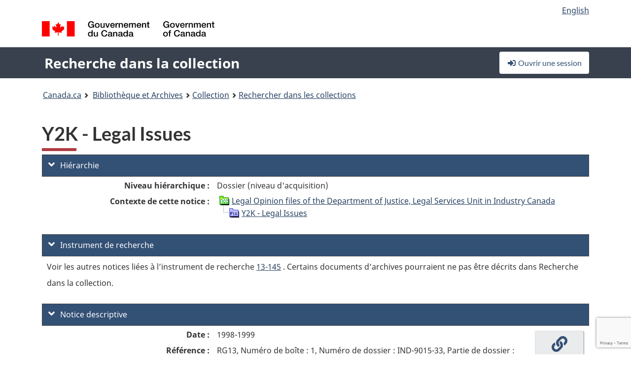

--- FILE ---
content_type: text/html; charset=utf-8
request_url: https://www.google.com/recaptcha/api2/anchor?ar=1&k=6LfVTMAUAAAAAIVaMvsLKTrsF2WqIPReqgNDrBDK&co=aHR0cHM6Ly9yZWNoZXJjaGUtY29sbGVjdGlvbi1zZWFyY2guYmFjLWxhYy5nYy5jYTo0NDM.&hl=en&v=naPR4A6FAh-yZLuCX253WaZq&size=invisible&anchor-ms=20000&execute-ms=15000&cb=tnfk67kke3bv
body_size: 45189
content:
<!DOCTYPE HTML><html dir="ltr" lang="en"><head><meta http-equiv="Content-Type" content="text/html; charset=UTF-8">
<meta http-equiv="X-UA-Compatible" content="IE=edge">
<title>reCAPTCHA</title>
<style type="text/css">
/* cyrillic-ext */
@font-face {
  font-family: 'Roboto';
  font-style: normal;
  font-weight: 400;
  src: url(//fonts.gstatic.com/s/roboto/v18/KFOmCnqEu92Fr1Mu72xKKTU1Kvnz.woff2) format('woff2');
  unicode-range: U+0460-052F, U+1C80-1C8A, U+20B4, U+2DE0-2DFF, U+A640-A69F, U+FE2E-FE2F;
}
/* cyrillic */
@font-face {
  font-family: 'Roboto';
  font-style: normal;
  font-weight: 400;
  src: url(//fonts.gstatic.com/s/roboto/v18/KFOmCnqEu92Fr1Mu5mxKKTU1Kvnz.woff2) format('woff2');
  unicode-range: U+0301, U+0400-045F, U+0490-0491, U+04B0-04B1, U+2116;
}
/* greek-ext */
@font-face {
  font-family: 'Roboto';
  font-style: normal;
  font-weight: 400;
  src: url(//fonts.gstatic.com/s/roboto/v18/KFOmCnqEu92Fr1Mu7mxKKTU1Kvnz.woff2) format('woff2');
  unicode-range: U+1F00-1FFF;
}
/* greek */
@font-face {
  font-family: 'Roboto';
  font-style: normal;
  font-weight: 400;
  src: url(//fonts.gstatic.com/s/roboto/v18/KFOmCnqEu92Fr1Mu4WxKKTU1Kvnz.woff2) format('woff2');
  unicode-range: U+0370-0377, U+037A-037F, U+0384-038A, U+038C, U+038E-03A1, U+03A3-03FF;
}
/* vietnamese */
@font-face {
  font-family: 'Roboto';
  font-style: normal;
  font-weight: 400;
  src: url(//fonts.gstatic.com/s/roboto/v18/KFOmCnqEu92Fr1Mu7WxKKTU1Kvnz.woff2) format('woff2');
  unicode-range: U+0102-0103, U+0110-0111, U+0128-0129, U+0168-0169, U+01A0-01A1, U+01AF-01B0, U+0300-0301, U+0303-0304, U+0308-0309, U+0323, U+0329, U+1EA0-1EF9, U+20AB;
}
/* latin-ext */
@font-face {
  font-family: 'Roboto';
  font-style: normal;
  font-weight: 400;
  src: url(//fonts.gstatic.com/s/roboto/v18/KFOmCnqEu92Fr1Mu7GxKKTU1Kvnz.woff2) format('woff2');
  unicode-range: U+0100-02BA, U+02BD-02C5, U+02C7-02CC, U+02CE-02D7, U+02DD-02FF, U+0304, U+0308, U+0329, U+1D00-1DBF, U+1E00-1E9F, U+1EF2-1EFF, U+2020, U+20A0-20AB, U+20AD-20C0, U+2113, U+2C60-2C7F, U+A720-A7FF;
}
/* latin */
@font-face {
  font-family: 'Roboto';
  font-style: normal;
  font-weight: 400;
  src: url(//fonts.gstatic.com/s/roboto/v18/KFOmCnqEu92Fr1Mu4mxKKTU1Kg.woff2) format('woff2');
  unicode-range: U+0000-00FF, U+0131, U+0152-0153, U+02BB-02BC, U+02C6, U+02DA, U+02DC, U+0304, U+0308, U+0329, U+2000-206F, U+20AC, U+2122, U+2191, U+2193, U+2212, U+2215, U+FEFF, U+FFFD;
}
/* cyrillic-ext */
@font-face {
  font-family: 'Roboto';
  font-style: normal;
  font-weight: 500;
  src: url(//fonts.gstatic.com/s/roboto/v18/KFOlCnqEu92Fr1MmEU9fCRc4AMP6lbBP.woff2) format('woff2');
  unicode-range: U+0460-052F, U+1C80-1C8A, U+20B4, U+2DE0-2DFF, U+A640-A69F, U+FE2E-FE2F;
}
/* cyrillic */
@font-face {
  font-family: 'Roboto';
  font-style: normal;
  font-weight: 500;
  src: url(//fonts.gstatic.com/s/roboto/v18/KFOlCnqEu92Fr1MmEU9fABc4AMP6lbBP.woff2) format('woff2');
  unicode-range: U+0301, U+0400-045F, U+0490-0491, U+04B0-04B1, U+2116;
}
/* greek-ext */
@font-face {
  font-family: 'Roboto';
  font-style: normal;
  font-weight: 500;
  src: url(//fonts.gstatic.com/s/roboto/v18/KFOlCnqEu92Fr1MmEU9fCBc4AMP6lbBP.woff2) format('woff2');
  unicode-range: U+1F00-1FFF;
}
/* greek */
@font-face {
  font-family: 'Roboto';
  font-style: normal;
  font-weight: 500;
  src: url(//fonts.gstatic.com/s/roboto/v18/KFOlCnqEu92Fr1MmEU9fBxc4AMP6lbBP.woff2) format('woff2');
  unicode-range: U+0370-0377, U+037A-037F, U+0384-038A, U+038C, U+038E-03A1, U+03A3-03FF;
}
/* vietnamese */
@font-face {
  font-family: 'Roboto';
  font-style: normal;
  font-weight: 500;
  src: url(//fonts.gstatic.com/s/roboto/v18/KFOlCnqEu92Fr1MmEU9fCxc4AMP6lbBP.woff2) format('woff2');
  unicode-range: U+0102-0103, U+0110-0111, U+0128-0129, U+0168-0169, U+01A0-01A1, U+01AF-01B0, U+0300-0301, U+0303-0304, U+0308-0309, U+0323, U+0329, U+1EA0-1EF9, U+20AB;
}
/* latin-ext */
@font-face {
  font-family: 'Roboto';
  font-style: normal;
  font-weight: 500;
  src: url(//fonts.gstatic.com/s/roboto/v18/KFOlCnqEu92Fr1MmEU9fChc4AMP6lbBP.woff2) format('woff2');
  unicode-range: U+0100-02BA, U+02BD-02C5, U+02C7-02CC, U+02CE-02D7, U+02DD-02FF, U+0304, U+0308, U+0329, U+1D00-1DBF, U+1E00-1E9F, U+1EF2-1EFF, U+2020, U+20A0-20AB, U+20AD-20C0, U+2113, U+2C60-2C7F, U+A720-A7FF;
}
/* latin */
@font-face {
  font-family: 'Roboto';
  font-style: normal;
  font-weight: 500;
  src: url(//fonts.gstatic.com/s/roboto/v18/KFOlCnqEu92Fr1MmEU9fBBc4AMP6lQ.woff2) format('woff2');
  unicode-range: U+0000-00FF, U+0131, U+0152-0153, U+02BB-02BC, U+02C6, U+02DA, U+02DC, U+0304, U+0308, U+0329, U+2000-206F, U+20AC, U+2122, U+2191, U+2193, U+2212, U+2215, U+FEFF, U+FFFD;
}
/* cyrillic-ext */
@font-face {
  font-family: 'Roboto';
  font-style: normal;
  font-weight: 900;
  src: url(//fonts.gstatic.com/s/roboto/v18/KFOlCnqEu92Fr1MmYUtfCRc4AMP6lbBP.woff2) format('woff2');
  unicode-range: U+0460-052F, U+1C80-1C8A, U+20B4, U+2DE0-2DFF, U+A640-A69F, U+FE2E-FE2F;
}
/* cyrillic */
@font-face {
  font-family: 'Roboto';
  font-style: normal;
  font-weight: 900;
  src: url(//fonts.gstatic.com/s/roboto/v18/KFOlCnqEu92Fr1MmYUtfABc4AMP6lbBP.woff2) format('woff2');
  unicode-range: U+0301, U+0400-045F, U+0490-0491, U+04B0-04B1, U+2116;
}
/* greek-ext */
@font-face {
  font-family: 'Roboto';
  font-style: normal;
  font-weight: 900;
  src: url(//fonts.gstatic.com/s/roboto/v18/KFOlCnqEu92Fr1MmYUtfCBc4AMP6lbBP.woff2) format('woff2');
  unicode-range: U+1F00-1FFF;
}
/* greek */
@font-face {
  font-family: 'Roboto';
  font-style: normal;
  font-weight: 900;
  src: url(//fonts.gstatic.com/s/roboto/v18/KFOlCnqEu92Fr1MmYUtfBxc4AMP6lbBP.woff2) format('woff2');
  unicode-range: U+0370-0377, U+037A-037F, U+0384-038A, U+038C, U+038E-03A1, U+03A3-03FF;
}
/* vietnamese */
@font-face {
  font-family: 'Roboto';
  font-style: normal;
  font-weight: 900;
  src: url(//fonts.gstatic.com/s/roboto/v18/KFOlCnqEu92Fr1MmYUtfCxc4AMP6lbBP.woff2) format('woff2');
  unicode-range: U+0102-0103, U+0110-0111, U+0128-0129, U+0168-0169, U+01A0-01A1, U+01AF-01B0, U+0300-0301, U+0303-0304, U+0308-0309, U+0323, U+0329, U+1EA0-1EF9, U+20AB;
}
/* latin-ext */
@font-face {
  font-family: 'Roboto';
  font-style: normal;
  font-weight: 900;
  src: url(//fonts.gstatic.com/s/roboto/v18/KFOlCnqEu92Fr1MmYUtfChc4AMP6lbBP.woff2) format('woff2');
  unicode-range: U+0100-02BA, U+02BD-02C5, U+02C7-02CC, U+02CE-02D7, U+02DD-02FF, U+0304, U+0308, U+0329, U+1D00-1DBF, U+1E00-1E9F, U+1EF2-1EFF, U+2020, U+20A0-20AB, U+20AD-20C0, U+2113, U+2C60-2C7F, U+A720-A7FF;
}
/* latin */
@font-face {
  font-family: 'Roboto';
  font-style: normal;
  font-weight: 900;
  src: url(//fonts.gstatic.com/s/roboto/v18/KFOlCnqEu92Fr1MmYUtfBBc4AMP6lQ.woff2) format('woff2');
  unicode-range: U+0000-00FF, U+0131, U+0152-0153, U+02BB-02BC, U+02C6, U+02DA, U+02DC, U+0304, U+0308, U+0329, U+2000-206F, U+20AC, U+2122, U+2191, U+2193, U+2212, U+2215, U+FEFF, U+FFFD;
}

</style>
<link rel="stylesheet" type="text/css" href="https://www.gstatic.com/recaptcha/releases/naPR4A6FAh-yZLuCX253WaZq/styles__ltr.css">
<script nonce="yyhMPFBKHRVFL3kpIMLOJw" type="text/javascript">window['__recaptcha_api'] = 'https://www.google.com/recaptcha/api2/';</script>
<script type="text/javascript" src="https://www.gstatic.com/recaptcha/releases/naPR4A6FAh-yZLuCX253WaZq/recaptcha__en.js" nonce="yyhMPFBKHRVFL3kpIMLOJw">
      
    </script></head>
<body><div id="rc-anchor-alert" class="rc-anchor-alert"></div>
<input type="hidden" id="recaptcha-token" value="[base64]">
<script type="text/javascript" nonce="yyhMPFBKHRVFL3kpIMLOJw">
      recaptcha.anchor.Main.init("[\x22ainput\x22,[\x22bgdata\x22,\x22\x22,\[base64]/[base64]/[base64]/[base64]/[base64]/MjU1Onk/NToyKSlyZXR1cm4gZmFsc2U7cmV0dXJuIEMuWj0oUyhDLChDLk9ZPWIsaz1oKHk/[base64]/[base64]/[base64]/[base64]/[base64]/bmV3IERbUV0oZlswXSk6Yz09Mj9uZXcgRFtRXShmWzBdLGZbMV0pOmM9PTM/bmV3IERbUV0oZlswXSxmWzFdLGZbMl0pOmM9PTQ/[base64]/[base64]/[base64]\x22,\[base64]\\u003d\x22,\x22fcKxTMOGGMKrwpLCtMOodFFQw5oKw5UKwrjCtErCksK0EMO9w6vDszQbwqFEwpNzwp1UwrzDulLDrHTCoXtpw6LCvcOFwr7DvU7CpMODw5HDuV/CoxzCoynDg8OvQ0bDszbDusOgwrLCscKkPsKTVcK/AMO7H8Osw4TCvMO8wpXCmn0JMDQ4THBCTcKVGMOtw5DDl8OrwopLwofDrWIEEcKORR1JO8OLaGJWw7YWwoU/[base64]/CpcO0dcOtIcOrCBDDuWUew6Faw7PCp8K/GcKTw6fDu1ZdwrTCh8K3woxDXg/[base64]/Do8KRw5kZFzEQTMKKw4A7w6HCgQ0/wqAbTcOmw7EOwqIxGMO5fcKAw5LDhcKIcMKCwoglw6LDtcKdLAkHC8KnMCbCosOiwplrw7lhwokQwo7DoMOndcKtw57Cp8K/wrw/c2rDr8KTw5LCpcKYMDBIw43DlcKhGVfCssO5wojDh8Odw7PCpsOMw6kMw4vCs8KcecOkXsOmBAPDqVPClsKrcxXCh8OGwrfDl8O3G2o3K3Qnw7VVwrR0w6ZXwp5YClPChEnDqiPCkEEHS8ObGRwjwoEYwo3DjTzCi8OcwrBoQcKDUSzDvQnChsKWZWjCnW/CuDEsScO0YmEoelLDiMOVw74uwrM/acOew4PClm3DlMOEw4gRwp3CrHbDnj0jYiLCiE8aXsKZK8K2LcOibMOkN8O3VGrDmcK2IcO4w7nDqMKiKMKIw6lyCFDCl2/DgQXCksOaw7tsLFHCkgTCkkZ+wrBbw6lTw6R1cGVow69qHsO9w6xwwpVaHlnCu8Osw5DDg8OWwoonT1nDsAMwNsOAYMO1w7klwozCgsOjJcORw7HDo1LDrhTCj1HCjEfDtMOIFU/DtSJfb1HCsMORwozDhcKgwq/ChMOVwq/DpRoDdTpnwpbDmS9CcWkSZ1McZ8OWwpHClQQQwpvDqQtFwqJGcsKRFsOdwrrCuMOkaz/DjcKWI38iwrDDucOHbxMYwp91dsO6wp3Dn8OCwpEOw71lw6rCiMKRP8OEAHkCKMOZwrlWwpjCgcKQesO/wqfDmm3DgMKOYcKhYsKRw7dfw7XDrQhYw47DqcKVw7vDpGfChMOfOcKqCmdhBjMeYj1hw5JeRcKhGMO0w4DDu8OJw4fDtC3Dq8OuKlvCqhjCjsO0wqhcI2gxwotCw7J6w5jChMORw6XDi8KwZsOOXWE7wrY4wo5jwqglw6/[base64]/DvcKsfcOTwq83wo1Gw67Dr8K3wpxOwr7CusKVwrhTwpTCusKfw4DDl8KNw5twcQPCkMO6WcKmwrbDmgdOwpLDjQt2w7wEwoAVCsKTwrE7w6JTwqzCi1RPw5XDhsO1biXCijUhbAwkw7oMLsKcY1cSw71fwrvCt8OFDcOBHcKgZEPDuMOvXW/ChcOrfSkwQsOjwo3CuALCkTYiMcKVMVzDjsOpJRpJbcKEw57CuMKCbFZ3wqrChjvChMKkw4bCv8OEw4IXwpDClCB5w5xzwo5Gw5MdXwzCl8K3wowcwp1VNG8Cw5QaH8O0w43DuAljE8OMfMK6MMKVw4HDmcObFsKUFMKBw7DCtAvDvFfCky/CksKRwofCkcKXF3fDkmFMXcOJwo/CgENmUixSXk9TT8O0wq5TBiMpL2ZZw7UVw7kMwrNaMcKiw48kJsOwwqMdwr/DkcO8NVcBEQ3Cjh9rw4HCsMKWD2wkwrRWBcOmw7LCj3DDnxwgw7YhHMOdGMKgHQDDiA3Dr8OIw4zDoMKKejIAVFxPw6Qiw40dw7TDusORL2bCscKmw5pTDRFQw5J5wpfCtsORw7YWGcODwqXDthXDthVvDcOBwqVlDMKAbVHDg8KBwo58wqfCj8KtfB/Dg8O/[base64]/ClCDCvQ5uI3E6TxB+wrTDucKNwoM5TMOjP8Kpw5PDt0rCk8KxwoIqGcKwXlAnw4Qjw7YnNMOwFz4/w7IqLcK9VsKncwfCgX1lV8OpHXnDtyhCHsO3bsOIwqFNEMKjf8O3aMOvw68YfiUOYhfCgGrCqGjClCIxUH/Dp8Kmw67DpcOlMA/DpwjCksOfw6rDoAHDtcOuw7tyUCrCngpKNVfCqsKMV2dyw6fCocK7aU5iacKJV2PDscKmR3nDmsKXw7d3AnZBNsOuOcKJHjVHKEXDmkLDgSwAw4jCk8K/[base64]/w7xKIXLDu3Usw4pXXXPCmg3DjMO+fH58RsKIKsKMwo7Dp0Nnw4PCnDPDpVjDiMOHwqYAWnHCjsKefT1YwqwfwoI+w6DClcKfZwdgwqTCkMK1w7MdR0rDksOow7LDim1Fw7DDp8KjFRpXe8OFCsOJw77DkRXDpsOZwofCtcO/BcOwY8KdKMOTw43DrVDCuXdkw5HDsV1OPiAvwrEmb2UGwqvCkW3DmsKhC8OIbsOTbsOowoPCuMKIX8OZw7zCisOTP8Ovw57CmsKreSbDgwnDqH/DlT5OeAc0wqnDt2nCnMO0w7rCl8OJwpJvKMKnwqpoVRRxwrRrw7R+wqPDh3Y7wqTCsB0jMcO4wprCrMK2Y3DCl8OyasOmOsK+OjUobEvCgsOrV8KewqJkw6TCsiEFwr53w73Cq8KGc09jRhwGwrXDnD/CmV7DrU3DpMO9RsKIw5HDrjfDs8KNRhPCiT9xw4hmGcKMwqrDucOhDcOdwpnCisKSLVbDkW/[base64]/DjcOXIcO3d8OffSd0PDrCpDolworCqm/CswV1S2UTw796VMKTw6pGQSzCmsOFQ8KQUMOfdsKnSn5YTijDl2bDocOOUsKOXcOSw4DCty7Di8OTHA8WCWjCsMKiZDsTO2s+AcK5w6/DqDzClRbDrBYXwqkswrzDgQHCrzhAccO9w4/Dvl7DpsKQGBvCpghIwpjDgcO1wotKwqccQsO5wq/DvsKsJH1xTivDlAUkwo0Vwp5oN8Krw6HDkcOFw7M+w7FyUQobFFjCrsK7Oi7Cm8OSXcK6cTvCmsK2w5TDj8KJPsO1wqFZEyYYw7bDoMOOWA7DvsOcw6LDkMOpwpg/bMOQYlx2eGAtUcOYZMK7NMOcQBPCtQjDg8Ojw6BdfinDk8Kbw6PDujkAXMOCwrwOw6dLw70/[base64]/w47CsVjCs8KNOMKCwr7Cm8OpTiXDq8K2wpXCnB/CrFUkw4vDrisDw5pvPgnDkMKpwrnDgRTDkzTCg8ONw55nw5dJwrUkwoRdwpXDvxEkFcOubMOuw7rCpyRpw4FSwpMhHcOWwrTCiDrClsKSGMOhU8KfwoPDnn3CshNOwrDDh8OWw78vwoVrw6nCgMO4QifDsmt9EVDCtB/CjCTCpTBUDjTCrMKSBENgwpTCq2jDiMO2D8KRPGhFfcOuY8K6w73Cu33CpcOBF8K1w5fCvMKKw7VgBUPCiMKPw4FJwpfDj8OFTMKDScKlwrvDrcOewqsIZcO1fcKzacOhwrk0w5NSG1xfHyTDlMKrFXDCvcO5w6h9wrLDgsO6bz/[base64]/wpkKWG/DjjgkbB3DhcOeScO+OsKTwrLDtCgReMOsw5kYw5fCoWwbY8O6w7QSwq/DmMKUw5l3wqs3ZARgw4QKDhzDrMKYwowLw4rDhR8+w6gSQz5BXVfCph1GwrvDv8KjZ8KGPMO+ei/CjMKAw4LDrsKKw7dywoZiGQjCujTDhw9gw5bCiCE2dHLDs1E+Yj83wpXDisK1w5Eqw6PCk8K0V8OWIsOjfcKOFWULwo/CmxPDh07DmC/[base64]/[base64]/DtsKXwonDoMOHwqdTwpQAQnNqwp8TBMOQIMOhwp07w6/Cv8O3w55mXQvDmMOFw67Du1vCpMKFM8OQwqjDlMOWw5vCh8O0w57DhGlHemhhGMO5aTjDgXDCnkYSal0mWsOtw5jDlsKZYsKww7UoCsKbB8O+wrUswpQvecKOw5oFwrbCnEEobn4YwqbCrHHDvcKJNHbCvcKmwrARwovDrSvCmAV7w6IEGMKxw6V/w44dEEzDjcKnwqgBw6XDqwXDmilQMnnCtcOEKTpxw5oswrxcVxbDuB3DnMK7w6gPw53DoWBgwrQOwo4eIVfCjsOfw4Mwwr8SwoR4w7pjw7JAwp40bA87wqLCuyHCqsKDwr7DhnInAcKGw6zDh8KmGwQODxTCqcKGQgfDnMOqcMOawrzCpBNaB8K/wp4NGcOmw5V5R8KPFMK1UDAuw7TDv8KlwqDCsXUHwpx3wofCkjXDnsKIRGFPw4R7w79iNyrDpsODbxfCkjUgw4NUw4omEsOEQH5OwpbCgcK+acKWw497wol+bW9eZArDqnMSKMOQZg3DtMOBQcKdd1RICMO8LcKfwpjCnA/DhsKuwpI2w5RjBEVaw6HCgBItW8O3wp4+wpDCqcKkFxsxw6TCr25nwqvCpkR0EC7Dqn3Dv8KzalVow4LDhMOcw4MtwobDiWjCqnrCgUXCo2R2KFXCgcKIw7IIMsOHLllOwrdEwqxswojDuFcvFsOow6PDucKawp/[base64]/wrwdFmnDuAzDmm7DnnRkw6FRw7XCh8KawofCmsOyw6XCuxPDnMKCWBPDusOoI8K1w5Q9UcKteMOQw7Itw7N6KCrDkxbDpEs4S8KjNWPCmjjDuG0aWSNcw4ABw6NkwpMhw73DiUbDncKTw70oIcKmC3nCogciwprDiMOCfmVWbsOhO8O/T2nDuMKlHS5zw7k4PcKPScKWZ2RLJsO0wpXDrVhqw6gCwofClmXCkU/CljImWmjCucOuwrTCr8KJTkXCh8KzYUg5TXwHw73Cs8KEXcKrOx7CuMOHGyljBxcDw4RKaMKKwqPDgsO4woE6AsOnOlA+wq/CrR1dasKZwqTCrm0Gfm1Hw4/[base64]/[base64]/[base64]/CnlVXw5ZiwqLDm0F1Kn3Ci2DDgsKvw61KwqBYGcOwwpfDgFfCp8KOwqRjw4bCkMO9w77Cj33Du8Knw51HacO2aHDDscONw4QgXzl9w5slTsO/wp3ClX/DpcONw63CuE3Dp8OKNUzCsl7CsjjDqEl0P8KHbMKUYcKVDcKew5hwEMK5T0g+wr1TIMKLw7/DpBYOPWpgUXsEw43DssKdw4w1esOHOggyXQBwccKrAghsLHsaKRVfwpVvHcO5w7MmwrjCtMOVwoEiZiJ4ZsKOw5lgwoXDtMOzSMOjQsO/w4nCvMKcPVABwpnCo8K/[base64]/Ds8KhHg7DrBXDh8OKBwnDigfDtMKRwqxcV8OqLX9pw6NNwr/CjsK5w7J7HAE7w7nDrMKuOcOUwrzDu8Odw4lcwrgyHRt3Ii7DpsKGe2fDp8O/[base64]/Ci8OHBXnDgQfDrzDDtwnCl8KDwq1lDsO5wp/CnzTCvsOjZxnDvhU8UwhrasKfbcOsYBzDu3R5w7QCEzHDpcKpworCsMOjPgc9w5rDtW5DTC7DucKMwrDCq8KYw5vDh8KTwqDDvsO7woNzMETCn8KsGEoKMMOkw44gw6PDtMOXw7rDo1PDisK/wpfChMKPwowGScKDLVHDjsKqfsKfcsOgw6rCuzp7wopYwrMLTMOeKwvDgcKZw4DDp33DucOxw4/CncOYYzsHw6nCusK+wpjDnTxbw4t7VcK2w6cLAMOtwpVtwpZXXTp4S0bDuBJySH0Rw4hOwrHCqcKuwq7DlC1hwpdpwpgpOl0MwobDiMOqAMOcT8KTQcKubzNCwop+w5jDv1jDkT/CvGslFMK0wphyFcOtwqt1w6TDoWfDo0Utw5fDnMO0w77Cv8OOS8OtwrHDlsKzwpwre8KOWhxYw6rDhsOhwp/[base64]/DlsO7dnIIUC5Yw4rDjR1VLB1hw4BhOMO1wpMnbcO9wosww4kEZMOlwovCpiQxwp7Ct3DCosOJL3/DoMK1JcOTBcKbw5vDu8KKFjtXw5zCnldQIcKYw605ZjfCkBYjwpASO25CwqfCsElBw7TDmMOuXsOywpPCqA/Di0APw6bCnjxeexddP2PClydHAsODZjjDlcO4wpBNbDBfwo4Jwrw0VlXCq8K/WXVMEVc0wqPCjMOfTgfCl3/DgkUUFMOGS8KDwp4zwqXCusOCw5fCgsOTw4o2G8KXwopCLcKNw4PCgm7Cs8OOwprCsnARw63CrmjCkRPCmsKWURzDq05iwrXCnRcew4TDp8Kxw7TDsxvCn8KPw65wwpjDh1bCmMO/B1snwp/DrA3DpMOsUcKIfsOnFQHCqV1JeMKPUsOBXgrDuMOuw6JyIlrDllw0ZcKCw6HDjsKRTsK7ZcOMP8Otw5vCrVzCoyHDl8K2K8KXwohIw4DDhjZKLhPDqRTDo3IKfwh7woLDvAHCucK/A2TChsOhR8OGSsKMXjjDlMKawr7CqsKKER3Dl1HDtm48w7vCj8K1w6rClMKDwqpcUybCjsOhw6tZJMKRw6nCkAnCvcK6wrTDrRV2b8O7w5ImNcKewp7CuCB3Eg7DmGYnw5/DtMOPw4opdhnCuDYlw57Ck3InJmzDnkl3SMOwwoFfCcOURzl2w5/CsMK4w6zDm8Obw7rDplfDv8Okwp7CqWHDp8OXw5bChsK6w49ZIDjDhMKrw7DDi8OCO08WHHLDs8OAw5cXecOXIsKjwqlwJMKBw41Zw4XDucO9wpXCnMKFwrXChyDDvivCsAPDmcOGS8K/VsOATMOFwonDocOBFlHCiAc0wqZ7wrJGw6/DmcKfw7p/w6XClC8XXXs8wo4yw4zDvDXCmU9gwr3CuQtqdlPDkWpowpvCtzDDkMO4QmNRQ8O6w6/DscKYw54APMKiw4vCkhPCkS3Dvw8xw7owckw8w5A2wpcEw4FwMcKxbwzDoMOeQBTDiWPCsALDsMKRYh0Zw5XCsMOPUBzDv8KMUcKTwqMmVsOaw60Sf3x+ByoMwpXDpcOXVsKPw5PDucOSVMOGw6p7DcOYP0/CoD/DjWXCmMOMwqPChxU/wrZHCMKHEMKqC8K9P8OGQi7DisOWwo4jIjvDhTxIw53CpCt7w7llZydNw7crw6pIw6nChsKzbMK2di8Iw7ciCcKkwprCgcOYanvClE4Rw6Ngw6TDvsOaPW3Dj8OhLVPDr8KswqTDv8OIw5bCiMKpcsOiKV/DmsKzDsK6woAjGATDvcOqwrMCecKzw4PDtRsOYsOCccK5wrLDt8KVTBHCl8KTQcKBw4nDqVfChV3Dt8O4KywgwqXDjsOxbg0Vw6Fbw7IUNsKYw7EUGMK5w4DDjxvCp1M7W8OcwrzCnjlWwrzDvHppwpBNw6IvwrU4CgHDuSPCs3zDm8OxVcO/McKsw6HClMOywrkawqXCtMKYDMOXw4Z9woNoVhMzGwccwrnCrcKEDinDl8KeE8KMMsKFQVPCl8OswoDDi10wJHzDl8OJb8OWwr0OehzDk0dJwr/DsRfCrF/DksKJf8OGUQHDkwfChk7ClMOvw7fDssOrwpDDkHoVwpzCsMKFOcO5w45SeMKwccKywrwYA8KRwoJFcsKBw63CvxwmBEnChcOGbwlTw4EHw7bCmsOiJsOTwr4Ew6rDjsOPVFwfI8KIHcObwoXCr3/Ci8KLw6zCpcO/[base64]/DgMKLdsOyw4LDiSLCpjzDjXLDtC7CtsO4w6HDmcO5w4ALwoLDiUvCk8KjLhsvw4wOwpfDt8O5wq3CmsO8wr1mwpfDqcK6KU/DoUzCllElDsOzQMKFCGF2EAfDlV4Zw749wrbCq3kNwpc6w6NqGRjDicKvwofDqsO4TcO4CsOpcEPCsUPCmFTCg8KiKmHCvsKLHzcnw4XCs3DCk8K0wrjDmXbCpjEmwqB0FcOKc3kyw5kfHz/[base64]/BCDDvhJhwpg3csKkOMO7Ul/CgCl6Vh0LwrTCqkgZChlif8K2IsKBwqAawp9sZ8OwOTPDiE/DnMKeSVTDhxNgRsKCwpnCr1PCocKgw79oRR3CjcOPwp/Ds10ww7rDn3bDpcOMw6HCnSfDnGrDvMKFw6xIGsKIPMKZw7l9aXPCm28KdcOvw7AHw7/Dll3Du2/[base64]/Dp2lrwr1KIcOCQ3nCrm7CncOQw7pNw7LDqMKGwovCpsKgWHbDgMKcwpg8N8OLw6vDt3olwr8xKTgMwqJbw7vDoMOJcCMWw7d1w5DDqcOGB8Kmw7xaw4o+LcKFwqQ8wrXDlx5SCjNHwr8Vw7/DlsK3wrfCs0d6woV5w4DComnDg8ObwpA8SsOMOxTCo0MrVl/DjsOYOsKvw6VtcizClhwybcOCw6zCjMKOw7PCtMK1wojCgsOREDDCksKNV8K8wojChTJRDMOSw6rCq8K9wqnClhzCjcOnOHlNasOoI8KgdgZce8KmCjHCisKDLjMcw7krY0U8wq/Cq8OUwoTDhsOdXAltwpcnwpQBw7DDsy92wp4iw73ChsOfXsOtw7DCiVvClcKFBgcuWMK/w4nCoVgZY3HDvCXCri0Iwr3Ch8KUWiTCoR4KE8OlwoXDl07DmMOEwopAwqJ2DUQzLiRTw5bCscK4wrxaFWzDijfDq8OEw6rDuSzDsMO4AyHCkcK2IsKbdsK2wrnCrBXCscKMwp3CnAbDhsKPw77DtcOdwqsTw7QsfMOKRDTDnsOFwp7Cij/DpMOGw7/CoBocPcK/w5bDuCHCklTCksKaDE/[base64]/w7LCqsOpbsK0w5rCosOMF8KIYsOIw5owwrvCnj1sCWnDlzAnAzLDrMKzwqrDgMONwqbClsOswpTCgW49w7HDmcKxwqbDlSNNcMO6IwhVAhXDiW/[base64]/w5TDncOBw6jChMKWwovCtFsTwqTCi8OQw49lB8KZwrt6w7nDgFDCtcKZwoLCiFcxw7NDwoTDuCzChsK9wrpKVsOlw7nDmsOrbh3CoylbwqjCkD5BacOiwpoYYV/DkMKOB1nCv8O+cMKxL8OKWMKaP3bCh8OHwrnClsOww77CijVlw4xCw4x3wrM+Y8KLwrsDCmbCssObSH/Cig4kASAIVCzDksOZw5zDvMOcwr7CtEjDtS17IxfCqnpdP8K+w6zDt8OBwr7Dl8OzK8OwbGzDucKww4tDw65NF8OzdsO/[base64]/DnMKdAXtqw7MTw5QIJMONe8Kaw4/CpsOSwpvCscOnw6YadknCtX9qLW1FwrhDKMKGw5tjwq9QwqXDpcKpasOnGTLCgibDjmnCisOMSmI4w5HCrMOsdUjDoVcGwpfCvcKnw7rDm3ItwrsmIkDCvMOpwrV2wo1Wwp4RwoLCgjvDoMO6YmLDhWcrLDPDjsOGwqnChcKeYHh/w53DpMOKwrxmw6xDw4BEHxjDvkjDgcKMwpPDoMKlw5sJw57CnF7CpCZ/w57ClcKjW29xw55aw47Cs3xPVMOFSsKjecOSTMKqwpHDqXDDpcOPwqHDrnM0HMKjOMORCHHCkClUa8KccMKYwrrDglwcQzPDq8KAwrTCg8KMw5AQASzDnw/Cp3ElO1pPwohWXMOdw6vDrMO9wqzCssOCw4fClsKIN8OUw45MM8K/BB8FDWXCoMONw5YIwrAdwrURYMKzwpfDuwsbwoIkWyhfwpxsw6RXHMOWM8OZw6XCtMKZwqxAw7TCmcOUwp7Do8OaCBXDshvCvDYWfhBaPFrCncOpR8KDcMKqP8O9F8ONesO1J8Odwo/DhBwjFMOCM0kgw6nCgSTCj8OzwqnCuz7DvyU8w4MkwpXCjEQDwq7CqcK6wrTDpn7Dr3TDqxLCmUs8w5fCl1ELKcO8BBbDsMOTX8OYw7nClmlLX8KRZVnCuXvDoCEGw5Mzw7vDtALChWPCtQ/DnWkkcMK3McKne8K/[base64]/ClyB8KR0swqnDvGkuw7PCpMOOwo/DvQs4aMKJw48Nw4XCmsOcX8KCOijCmRnCuk7CtmJ1w5hlw6HDkQBRPMOwScKIKcOGw45GZEVRHUDDvcK0HTk0wrnClQfDpzPCtMKNZMKpw55wwrRtwpp4woHCoQbDmyJKdjAKaEPDhwjDjhfDnANKFMKSw7VLw4zCi2/CpcKdw6bDtMKSXBfCu8KhwqV7wpnCi8Kiw6wpMcK4A8OUwoLCr8Ktwo1jw6lCIMK5wrPCqMOkLsKjwqoLMMK2wrdIZz/CsinDk8OCM8OxbMKMw6/DnA5cAcOXTcOxw75rw6BjwrZtw79sP8OiWW/CnGxmw4EUQl5/CV/CtsOHw4UbMMKawr3CucOOw5cGXz9EHMOaw4B+woRVAQwuUWDCusObA2TDksK5w5EvUWvDrMKPwqbCilXDvT/Ck8KuQmHDgQM2EBXCscK/w57DlsKpYcKHTFlewrp7w7rClsOMw4XDhwEnIXFECTxbw6N2w5E5w44kB8KBwqo4w6V3wrzCkMKAQcKyE2xSRwbCjcO7w6MxU8KWw70/[base64]/XsKHw5YGfGrDoSjDjinDm8Opw6fDtSoXw5vDrCzCsUTClcOkTMK/VsKTwrbDv8OpD8KAw4PCi8K6LMKAwrBCwrkwG8K6OsKUUsOpw48pQ0vCvsOfw4/DhVl9DEbDlsOVesOjwoR+IsOgw5jDqMKwwrvCtsKGwoXCqhbCuMKBaMKiO8KFfMOwwqI6MsO/[base64]/[base64]/CmF03woHCgBQmw71zCFTDq8KMw6LCjcOPNhJhbkcUwoPCg8OgC3zDvBZTw6rCgF9Cwq7CqMKlZkjCnA7Cr3/[base64]/ZsOhQ8K9wrxiRBwxccKNwroNw5lpP0EWJBgyU8O5w7cYUQMuWHbDosOMZsO5wq3DulnDrsO7aBTCqlTCrGFZfcO3w7slw4zCjcKgwoxPwrFZw4UgNVliNn0gb3XCsMKFNcKZfgdlCcOAw7JiZMK3w5o/S8OVXH8VwpcZI8O/wqXCnMO/XDVxwrllw43Cp0jCi8Kuw7w9D2HCs8Ogw7TChRw3esKxwoXDuHXDp8K4w5Y6w6pbFUbChsKEwo/Cs1TDgcOCTMOfL1RFwqjChGIUJg5DwqhWw4rDlMKLwqHDh8K5wqvCqlHCs8KTw5Qiw4AAw6FkMMKQw4/Cmh/CoEvCqEAcKcKYasKaLFpiw6dILMKbwqgPwrRoTsK0w7sfw7l8UsOFw7JbHcKvM8Oow6JNwpBhbMKHwoA/VUktXnFaw6hhJBfDv2N3wrzDvGvDj8KYWD3Ck8KWwoLDuMOpwpkzwqZLJHgeSCt7B8Omw6Una0wTwp8yS8OzwrfCuMO0QivDjcKvw7FufgjClQ4Tw4omw4ZIF8OEwoLChhRJTMOLw6tuwo3DvTrDjMOcSMKzQMOQR37CokHCqsOPwq/CmVA3KsOlw6jCjMKlCVPDh8K4wrQ5wpfChcO/LMOUwrvDjMOywrbDusO9w7/[base64]/CsMOsw6gtw6kIAMOTw4gFF0taVMKiVxDDqxfCt8O1wpdZwoNuwq3DjVbCpx4fbFNYKsOww7vDi8O0wpgeZX8bwogACC7CmlYPT1chw6V6w48+BsKgFcKwD0vDrsKhQcOzKsKLTE7DnmtlOzgfwp9Tw7E9d0l9G0E9wrjCh8OtbsKTw4/CkcOrLcKwwrTCq28HJ8K5w6c6woV/[base64]/wqrDl1PDkcOHwpfCuQrCjgjCsQ8hw5HDoBZWwp3Cr0/DuU5Gw7TDo1fCmsKLCH3Cq8Kkwpldd8OqPHhqLcOaw4A+w53Cg8Kdw7vCjw0vbMOjw5rDr8KGwr13wpQVWMOxUXDDuGDDtMKhwpDCmMKYw5dEwpzDhkzCuwPCtsK/woNtfn8bUHXCrS3Cnw/[base64]/CtCl1wrBmw7jDqsKbwo3CsHTCs8OGwr9fwrfCpMOnOsK6KhdRw7YwHcKlYMKVWytbfsKjworDtRbDhHcOw5pUJcKzw6zDhcOUw4dCWcOaw5jCjUfCs1caW1kew69iKU7CrcKjw5x4MzIaW1gCwrV8w7caB8KPHC4Ewr87w6BfajvDocOPwqZVw5nDpm9/[base64]/DuWVmwrw8FxHCmMK2w6hbKcKbWU1Bw7Eid8Oaw5XCk28pwrrDvlfDmsOfwqoyHizCnsOjw700QjHDtcOJBcOoUcODw4Esw4cbNQ/DtcO2I8KqGsOGK3zDj2wswpzCm8OFC1zCiVnCiSVrw6bChmsxL8Oge8O3woPCjRwOw4rDi2TDr2LDuj7DjWLDogXDhcOCw4oSc8OOIX/[base64]/w6PDqcOqGhQ8UMOqwrvClU/CvcOjbsKqwpvDvMO/w7/CjTfDq8OjwpAYfcOZHG0oPsOqCXrDmkBlcsO8LcO9wqNmPsOKwrbCigQPO1kFw7UswqzDlMOdw5XCvMKQcy9wUcKmw5otw5/ChnVlI8KdwrvCtsO9QDJbCcOAw5hWwoXCo8KiIV/DqHTCg8K6wrAuw7LDmMKiUcKXIArDkcOGEVTCjMOawrPCmcKWwrVEw53CscK6UsOpZMKbaHbDrcOzcMKVwr4ffFJuw7PCg8OrZm8oFMKFw6EcwoPCvsOYN8O2w7Q4w50NTFBKw4NbwqQ/L2lRwo8nwpjCl8ObwonCqcK/GV/Dp1fDvsOKw74mwohNw5oQw4ZHw7d5wrHDq8KjQMKIYcOEb2Jjwq7DrMKEw6TCgsOCwqZgw63CoMO8CREoMsK+CcOmAkUhwpbDn8ORAMK4ZT44w5XCp3zCpWYBPMKAam19wpnCjcKaw6vDjkRowpRZwqXDsCTCqi/CssOvwpvCkAdaacK+wqTDiwXCnB4Ww4B5wr/Cj8OlAThIw6EHwrbDgsOww5xJf1PDjMOAX8OoK8KMUmcaSDo1FsOZw7ICCQnDl8KfTcKYbcKlwrvChsO0wpt9KsKxAMKQM2NuVcKnesK0IcK7w6Q1MMOgwqbDhsO+ZyTDg3zCscK8FMKLw5Eaw6zCh8Khw7/Cr8OtVmrDhsK5XmnDmsKUwoPCksKSfTHCpsKPecO+wr4pw7rDgsOjYR7Du2NSSMOEw5/ChibDpHhFRyHDi8OwbSLCtVTDkMOBMgUEC1vCqhTCt8KqXRnCqgvDscOpC8OAw45OwqvDg8OSwqUjwqrDqzUewqjCoBnDtwPDl8Obw5IPLCLCscOew7XCtxvDisKPT8OAwos0e8OcB0PCl8KmwrfDsG/[base64]/CjcKoSsKGUXTDvQFMbMKYwo7DpsKfw6E9CltlwqYDdzvDml5awpcdw5FjwrrCrl3Dh8OUwo/DvwTDomtowqPDpMKeccODOGjCqsKFw4sxwonChTNTecK4DMKqwpIdw617wqI/G8KYdhI5wpjDjsKZw4LCgUnCosKYwrs7w5cjLWwKwrwmIWtYdcKMwpzDmxnDpMOJGsKzwqBewrXCmzJLwqnDlMKswrhAecOGS8OwwoxHw7PCksK0A8KHcQAMw410w4jCicK3ZsKGwrTCh8KgwoDCjgsGI8K5w4YFMh1qwq/DrxTDtiHCtMKAWFvCshLCs8KvIht7UzofX8Kuw6J1wrtRDifCr21Iw5PCkgx2woLCgG7DlsOXcS1rwqQuL24Cw6ozcsKLfcOEw4R4VMKXEjTCnw0MHBPClMKVJcKCemw9dl7DmcKAPWnCs1zCsybDhmp/[base64]/CgBVnRsK0wrHCmk3Cv8KvVHNGcsOxL8KYw7stG8ONwqoUW1wSw6ojwpsLw4DCkhrDmMOALHsEwoMTw64nwoUcw4FxYMKwD8KKVsOawpICw7ogwqvDnEZow4hbw4/CrWXCpDYAcj9hw4BrGsKPwqbCnsOewoDCvcKxw5UPw590w7ZAwpIyw7bCkAfDgMKMD8OtYVFsLMKdw5JgT8K7AQRWR8OhbAHCgxUEwroNd8KtLFfCuA/CsMO+McO8w6PDu1rDtnLDlilaacOUw5jChRpoYH/Dg8K2CMKIwrwLw5FuwqXDg8KdEWM6PGdyFcKHYMOZKMOEYsOQdSlAIj5swocrG8KuY8KJS8OcwobDmcO2w5EnwqLCmDQyw59yw7XCpcKFIsKnNE94wqTCgB1GVVVdSCAVw6lnM8OMw6HDmGDDmnnDvmcmKsOJB8Kyw73DnsKRZArDqcKydGHCh8O/[base64]/w6M0ecO8wokjwrgcVy9two0KMzUqIRXCtsOSw7A2w7nCkHc1QsK/OsK4wptDWy3Cvjcdw6YFJ8OpwrxxP0LDoMOzwrQMa3oUwpvCh1gcKWc7wpU5WMKjZsKPLF5bG8OmeBHCn3vCoQJ3OVFzCMKQwqfCpxRYw6omWWxxw7kkZH/CoVbDhcOkbQJRdMOSXsOawq07w7XCnMOqRTNFw6TCrw8swqlae8OdXDUuNTElRcOxw7zDmMO3wp/Ci8Olw4x4w4RcVUfCoMKea27CgjBawow/fcKZwq7CisK8w4PCisOcwpE1wokjw6fDm8K9B8KIwoPCsXRhTnLCosOPw4k2w7kywpo4wp/[base64]/Du8K0E0wDR8O6JMK8W8OCwpRkw59rLzvDsEk4XMKBwpwtwrbDhQDCiyrDrT/CksOUwrHCkMOSez8PaMOBw4DCscOowpXCg8OLMW7CtnHDhsO9VsK6w4VZwp3Cm8OGwo5yw4V/Xy0kw5nCl8O0DcO0w49owqzDimXCqxTCvsO6w4HCvMOHZ8K6wpAwwqrCn8Omwo9iwrHDnyrDvjzCsG5SwojCh23Crhp0UcOpYsKhw5pOw4vDnMKzVsKCAgRoWcOhw7vDsMOXw5PDs8OBw7HCp8Oua8KWQ2LChVbDu8KuwqrCscOQwonCucKNBsKjw4UHVzpfN1bCtcO/[base64]/DosKtw485dMOUwqHCm8OxKzPDgR3DjQ7DtH0pK2jDq8OFwqNVAyTDo2VuEnwSwpVOw5PCpg5/fcOwwr8ndsKmd2YAw704bMKUw6MbwoIMPmdZS8OzwqVHdUDDqcKZLsK/w48YKMO9wq0fdmHDrVzClhjDqCnDvGlcw6o8QcOMwqpgw703TW/Di8OKFcK8w4LDiH/DsDx9w7vDokrCo1bCrMO/w4DClxgoLFvCpsOFwpN+wrVMUcKEG2rDocKYw7XDhEAHW2TChsO+w4otT1TCgcOUw7puw7LDnMKNd0BNGMKNw5t2wprDtcOWHsObw7XCpsKfw6xsfHs1wprDlXDDmcKew7PCqcO4E8OuwrjDqRNrw5/CqVsvwpjCkisOwq8DwojDi34zwoIcw4LCgMOmWj/DrXPCiC/[base64]/CksOkwr5ZE8OUGsKQw7fCk3/CkMOHVsOyw75Nwpg/[base64]/ZlTDiW5Pw6oew7ISHMOdAsODwpbDrEtEaMKEVUDCssKlwo/CvcOQwoLDhcOsw4zDtAbDk8KgN8KGwphnw4bCgUjDiVHDuHADw5dNR8O0E27DmcKew6hNbsKiGUbCjSIbw73DrcOtTcKtwrFYDMO4wpx3fsOEw7MeUMKEIcOJOD4pwqLDnj3Ds8OsLcKuwrjCvsOHw5tOwpzDrzXCssOmw6zDhVDDlsKsw7Bhwp3Clk0Fw5xUXV/Dh8KJw77Cp2kBJsK5SMOycQByIB/Dh8Kxw6TDnMKQw7Zkw5LDg8KQFGUtwqLCiDnCscKuwr57CcO/wojCrcKDATjCtMKhEHHDnB4/wo3CuyhAw5gTwpIKw59/[base64]/DrhvDisOyIMKvwpZDwrMUXMO1woAIwoQ5wr3Dh1XCqzHCrihHOcKqasKudcKxw5hXHDZXHMOrNADCln1CLsKuw6Y8Ai1qwqvDkDLCqMK3TcOqw5rDm0/DrcKTw7vClG1Sw7zCiD3Ct8Kkw7xxEcKbb8KOwrPCqm4IVMK2wrwkU8ODw4d2w55pGX4rwqvDiMOWw6w/ecOywoXCj3F/GMOcw6c/dsOuwpVoFcO3wobCjmrCusOZT8OWDGnDuyEfw4vCrEfDgmctw71YRzRtexhrw58MRjNswqrDrTRKI8OyR8K8FyNKLU3CtMK7w7tWw5vDnD0Hwr3DuXVXNMK+FcKmMQ/[base64]/[base64]/CtkVKCgNow4BMCVDCjMKa\x22],null,[\x22conf\x22,null,\x226LfVTMAUAAAAAIVaMvsLKTrsF2WqIPReqgNDrBDK\x22,0,null,null,null,0,[21,125,63,73,95,87,41,43,42,83,102,105,109,121],[7241176,548],0,null,null,null,null,0,null,0,null,700,1,null,0,\[base64]/tzcYADoGZWF6dTZkEg4Iiv2INxgAOgVNZklJNBoZCAMSFR0U8JfjNw7/vqUGGcSdCRmc4owCGQ\\u003d\\u003d\x22,0,0,null,null,1,null,0,1],\x22https://recherche-collection-search.bac-lac.gc.ca:443\x22,null,[3,1,1],null,null,null,1,3600,[\x22https://www.google.com/intl/en/policies/privacy/\x22,\x22https://www.google.com/intl/en/policies/terms/\x22],\x22NgtlsxmsaRthnSdwm1mSFyDzmw0pMB1W/2Zh7mcd+to\\u003d\x22,1,0,null,1,1762764192847,0,0,[80,67,215],null,[204,60],\x22RC-Rr01OHh0BpIVAg\x22,null,null,null,null,null,\x220dAFcWeA5sE3AWvcOynaYCfBWUNVc2rYV0zmK4hx0lu7lvjuIASmbI7QbpkEop5aMscQFBhiC_cQCg7IqjgKkExvoHAMqTR6v9Rg\x22,1762846992612]");
    </script></body></html>